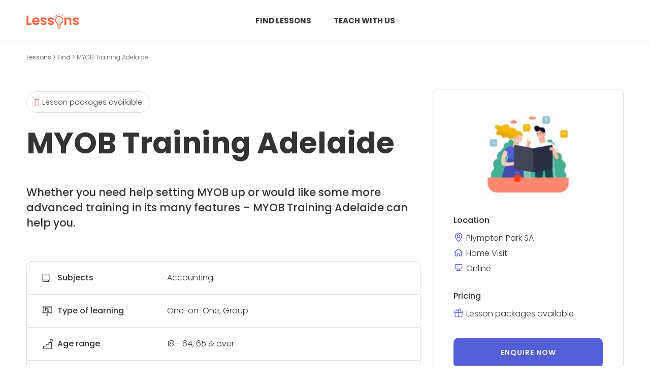

--- FILE ---
content_type: text/html; charset=utf-8
request_url: https://lessons.com.au/provider/myob-training-adelaide
body_size: 16625
content:

<!DOCTYPE html>
<html lang="en">


<head>
        <!-- Google Tag Manager -->
    <script>
        (function (w, d, s, l, i) {
            w[l] = w[l] || []; w[l].push({
                'gtm.start':
                    new Date().getTime(), event: 'gtm.js'
            }); var f = d.getElementsByTagName(s)[0],
                j = d.createElement(s), dl = l != 'dataLayer' ? '&l=' + l : ''; j.async = true; j.src =
                    'https://www.googletagmanager.com/gtm.js?id=' + i + dl; f.parentNode.insertBefore(j, f);
        })(window, document, 'script', 'dataLayer', 'GTM-KSB5M4L');
    </script>
    <!-- End Google Tag Manager -->

    <title>MYOB Training Adelaide - Lessons.com.au</title>
    <meta charset="utf-8">
    <meta name="viewport" content="width=device-width, initial-scale=1, shrink-to-fit=no">
    <meta name="title" content="MYOB Training Adelaide - Lessons.com.au">
    <meta name="description" content="MYOB is one of the best accounting packages for micro and small businesses on the market today. It has just about everything the serious bus... Find more information and book online.">

    <link href="https://cdn.jsdelivr.net/npm/bootstrap@5.2.3/dist/css/bootstrap.min.css" rel="stylesheet"
          integrity="sha384-rbsA2VBKQhggwzxH7pPCaAqO46MgnOM80zW1RWuH61DGLwZJEdK2Kadq2F9CUG65" crossorigin="anonymous">
    <link rel="preconnect" href="https://fonts.googleapis.com">
    <link rel="preconnect" href="https://fonts.gstatic.com" crossorigin>
    <link href="https://fonts.googleapis.com/css2?family=Poppins:wght@300;400;500;600;700&display=swap" rel="stylesheet">

    <link rel="stylesheet" type="text/css" href="/css/fancybox.css">
    <link rel="stylesheet" type="text/css" href="/css/panzoom.css">    
    <link rel="stylesheet" type="text/css" href="/scss/styles.css">
    
    <script type="text/javascript">
        var onloadCallback = function () {
            grecaptcha.enterprise.render('g-recaptcha', {
                'sitekey': '6Ld3lDMmAAAAAEk0-jhf0Fqc01jYiSF_6Lxe412V',
                'theme': 'light'
            });
        };
    </script>
</head>

<body>
        <!-- Google Tag Manager (noscript) -->
    <noscript>
        <iframe src="https://www.googletagmanager.com/ns.html?id=GTM-KSB5M4L" height="0" width="0" style="display:none;visibility:hidden"></iframe>
    </noscript>
    <!-- End Google Tag Manager (noscript) -->

    <span b-736fflka7t id="popupNotification" class="d-none"></span>

    <header b-736fflka7t id="header" class="page">
        <div b-736fflka7t class="topbar">
            <div b-736fflka7t class="container">
                <div b-736fflka7t class="row align-items-center">
                    <div b-736fflka7t class="col-6 col-md-3">
                        <div b-736fflka7t class="logo">
                            <a b-736fflka7t href="/"><img src="/img/lessons-logo-orange.png" alt="Lessons.com.au"></a>
                        </div>
                    </div>
                    <div b-736fflka7t class="col-md-6 d-none d-md-block text-center">
                        <div b-736fflka7t class="menu">
                            <a b-736fflka7t href="/find">Find Lessons</a>
                            <a b-736fflka7t href="/register">Teach with us</a>
                        </div>
                    </div>
                    <div b-736fflka7t class="col-6 col-md-3">
                        <nav b-736fflka7t class="navbar navbar-dark text-end">
                            <button b-736fflka7t class="navbar-toggler" type="button" data-bs-toggle="offcanvas" data-bs-target="#offcanvasRight"
                                    aria-controls="offcanvasRight">
                                <i b-736fflka7t class="fa-solid fa-bars"></i>
                            </button>

                            <div b-736fflka7t class="offcanvas offcanvas-end" tabindex="-1" id="offcanvasRight"
                                 aria-labelledby="offcanvasRightLabel">
                                <div b-736fflka7t class="offcanvas-header">
                                    <button b-736fflka7t type="button" class="btn-close text-reset" data-bs-dismiss="offcanvas"
                                            aria-label="Close"></button>
                                </div>
                                <div b-736fflka7t class="offcanvas-body text-start">
                                    <ul b-736fflka7t class="menu">
                                        <li b-736fflka7t><a b-736fflka7t href="/categories">Categories</a></li>
                                        <li b-736fflka7t><a b-736fflka7t href="/blog">Blog</a></li>
                                        <li b-736fflka7t><a b-736fflka7t href="/about/contact">Contact us</a></li>
                                        <li b-736fflka7t><a b-736fflka7t href="/about">About us</a></li>                                        
                                    </ul>
                                    <a b-736fflka7t href="/login">Sign in</a> or <a b-736fflka7t href="/register">Register to teach</a>
                                </div>
                            </div>
                        </nav>
                    </div>
                </div>
            </div>
        </div>
    </header>

    

<section class="breadcrumbs my-2">
    <div class="container">
        <div class="row">
        <div class="col-12">
            <a href="/"> Lessons </a> > <a href="/find"> Find </a> > <span>MYOB Training Adelaide</span>
        </div>
        </div>
    </div>
</section>


<section class="lesson_detail">
    <div class="container">
        <div class="row">
            <div class="col-lg-8">
                    <span class="icon free">Lesson packages available</span>

                <h1>MYOB Training Adelaide</h1>
                <h4>Whether you need help setting MYOB up or would like some more advanced training in its many features &#x2013; MYOB Training Adelaide can help you.</h4>

                <div class="summary">
                    <div class="cell">
                        <div class="row">
                            <div class="col-md-4">
                                <span class="subjects">Subjects</span>
                            </div>
                            <div class="col-md-8">
Accounting                            </div>
                        </div>
                    </div>
                    <div class="cell">
                        <div class="row">
                            <div class="col-md-4">
                                <span class="learning">Type of learning</span>
                            </div>
                            <div class="col-md-8">
One-on-One, Group                            </div>
                        </div>
                    </div>
                    <div class="cell">
                        <div class="row">
                            <div class="col-md-4">
                                <span class="age">Age range</span>
                            </div>
                            <div class="col-md-8">
18 - 64, 65 &amp; over                                

                            </div>
                        </div>
                    </div>
                    <div class="cell">
                        <div class="row">
                            <div class="col-md-4">
                                <span class="teaching">Teaching since</span>
                            </div>
                            <div class="col-md-8">2017</div>
                        </div>
                    </div>
                </div>

                <div class="about">
                    <h3>About MYOB Training Adelaide</h3>

                            <p class="shown-first-sentences">
                                <span style="white-space: pre-line"> MYOB is one of the best accounting packages for micro and small businesses on the market today. </span>
                                <span style="white-space: pre-line">  It has just about everything the serious business owner needs to keep track of everything from debtors and creditors to payroll and even to managing inventory and job or project costing. </span>
                                <span style="white-space: pre-line">  It is a versatile, user-friendly accounting software product that excels at what it can do for you. </span>
                                <span style="white-space: pre-line"> &#xD;&#xA;&#xD;&#xA;We can do one-on-one training or run group classes in your office or boardroom &#x2013; you decide what works best for you. </span>
                            </p>
                            <p class="d-none hidden-sentences">

                                <span style="white-space: pre-line"> MYOB is one of the best accounting packages for micro and small businesses on the market today. </span>
                                <span style="white-space: pre-line">  It has just about everything the serious business owner needs to keep track of everything from debtors and creditors to payroll and even to managing inventory and job or project costing. </span>
                                <span style="white-space: pre-line">  It is a versatile, user-friendly accounting software product that excels at what it can do for you. </span>
                                <span style="white-space: pre-line"> &#xD;&#xA;&#xD;&#xA;We can do one-on-one training or run group classes in your office or boardroom &#x2013; you decide what works best for you. </span>
                                <span style="white-space: pre-line">  Our fees are structured according to your training needs and substantial discounts apply to more than one attendee. </span>
                                <span style="white-space: pre-line"> &#xD;&#xA;&#xD;&#xA;Or perhaps you&#x2019;ve been a MYOB user for some time and just need some technical help with the program where you don&#x2019;t feel confident doing it yourself? It may be your financial year rollover, end of payroll year, adjusting some linked accounts, or advice on accounting issues to feel reassured you&#x2019;re doing the right thing. </span>
                                <span style="white-space: pre-line">  Enquire now and let us help. </span>
                                <span style="white-space: pre-line"> &#xD;&#xA;&#xD;&#xA;Yes, for MYOB Training Adelaide we actually sit with you at your computer and speak with you personally and tailor the training to exactly what YOU need. </span>
                                <span style="white-space: pre-line">  This way, you don&#x2019;t waste time or money and get the most from the experience. </span>
                                <span style="white-space: pre-line">  We&#x2019;re not some structured online course &#x2013; but we do get you to &#x201C;drive&#x201D; as this is the best way to learn. </span>
                                <span style="white-space: pre-line"> &#xD;&#xA;&#xD;&#xA;We also follow up on our service &#x2013; so if there are some things you just didn&#x2019;t quite &#x201C;get&#x201D; while we were speaking, we can access your computer via the internet and show you how to do it. </span>
                                <span style="white-space: pre-line">  We even offer a free follow-up service for quick phone calls. </span>
                                <span style="white-space: pre-line">  We don&#x2019;t just &#x201C;leave you to it&#x201D; afterwards. </span>
                                <span style="white-space: pre-line">  You want peace of mind, right?. </span>
                            </p>
                            <a class="more d-none mt-2 link-less">Show less ></a>
                            <a class="more mt-2 link-more">Show more ></a>
                   
                    
                </div>

                <div class="photos">
                    <h3>Photos</h3>

                    <div class="row">

                            <div>
                                <span class="">No photos available.</span>
                            </div>

                    </div>
                </div>
            </div>
            <div class="col-lg-4">
                <div class="cta">
                        <img src="/resources/images/provider/ec5a350d-3c92-4303-871f-4da4c9719403.jpeg">

                    <div class="block location">
                        <strong>Location</strong>
                                <span class="address">Plympton Park SA</span>
                                <span class="home">Home Visit</span>
                                <span class="online">Online</span>
                                                                       
                    </div>

                    <div class="block pricing">
                        <strong>Pricing</strong>
                            <span class="free">Lesson packages available</span>
                        
                        <div class="row">
                            
                        </div>
                    </div>

                        <a href="/enquire?id=498" class="btn purple d-block">Enquire now</a>
                    
                </div>
            </div>
        </div>
    </div>
</section>

<style>
    .breadcrumbs a { text-decoration: none; color: #666 !important;}
    a { cursor : pointer}
</style>

   

    <footer b-736fflka7t id="footer">
        <div b-736fflka7t class="container">
            <div b-736fflka7t class="row align-items-center">
                <div b-736fflka7t class="col-lg-2 text-center text-lg-start">
                    <div b-736fflka7t class="logo">
                        <a b-736fflka7t href="/"><img b-736fflka7t src="/img/lessons-logo-grey.png" alt=""></a>
                    </div>
                </div>
                <div b-736fflka7t class="col-lg-8 text-center my-3 my-lg-0">
                    <nav b-736fflka7t>
                        <ul b-736fflka7t>
                            <li b-736fflka7t><a b-736fflka7t href="/about/contact">Contact Us</a></li>
                            <li b-736fflka7t><a b-736fflka7t href="/about/privacy">Privacy Policy</a></li>
                            <li b-736fflka7t><a b-736fflka7t href="/about/terms">Terms & Conditions</a></li>
                            <li b-736fflka7t><a b-736fflka7t href="/sitemap">Sitemap</a></li>
                        </ul>
                    </nav>
                    <span b-736fflka7t class="copyright">&copy; 2026 lessons.com.au All rights reserved.</span>
                </div>
                <div b-736fflka7t class="col-lg-2 text-center text-lg-end">
                    <a b-736fflka7t href="/register" class="btn">Teach with us</a>
                </div>
            </div>
        </div>
    </footer>

    <a b-736fflka7t href="#" class="pageup"><i b-736fflka7t class="far fa-arrow-alt-circle-up"></i></a>
    
    <script src="/lib/jquery/dist/jquery.min.js"></script>
    <script src="/lib/bootstrap/dist/js/bootstrap.bundle.min.js"></script>
    <script src="https://kit.fontawesome.com/edba101baf.js" crossorigin="anonymous"></script>
    <script src="/lib/kendo/kendo.custom.min.js"></script>
  
    <script src="/js/fancybox.umd.js"></script>
    <script src="/js/site.js?v=LF6jpAXi45Fvo9RIWpTXUdm2bm03cac3f9fnsJx9pf8"></script>    

    

    <script>

        var popupNotification = $("#popupNotification").kendoNotification().data("kendoNotification");

        $(document).ready(function () {
            
            $('a.link-more').click(function () {
                $('p.shown-first-sentences').addClass('d-none')
                $('p.hidden-sentences').removeClass('d-none')
                $('a.link-more').addClass('d-none')
                $('a.link-less').removeClass('d-none')                 
            })
           $('a.link-less').click(function () {
                $('p.shown-first-sentences').removeClass('d-none')
                $('p.hidden-sentences').addClass('d-none')
                $('a.link-more').removeClass('d-none')
                $('a.link-less').addClass('d-none')
            })
        })
        
    </script>

    
</body>

</html>